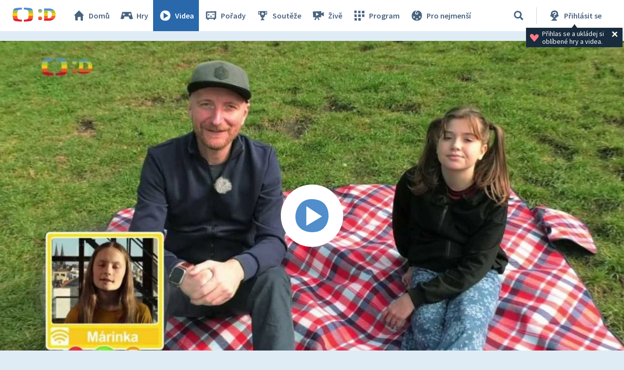

--- FILE ---
content_type: text/plain; charset=utf-8
request_url: https://events.getsitectrl.com/api/v1/events
body_size: 559
content:
{"id":"66fa6d84a734c10f","user_id":"66fa6d84a73d00a1","time":1769152582300,"token":"1769152582.793268c1e43b5a5d1ab7b1e7b1eb8071.a3bfa9db00f17988377a3982afd09e6a","geo":{"ip":"18.217.100.100","geopath":"147015:147763:220321:","geoname_id":4509177,"longitude":-83.0061,"latitude":39.9625,"postal_code":"43215","city":"Columbus","region":"Ohio","state_code":"OH","country":"United States","country_code":"US","timezone":"America/New_York"},"ua":{"platform":"Desktop","os":"Mac OS","os_family":"Mac OS X","os_version":"10.15.7","browser":"Other","browser_family":"ClaudeBot","browser_version":"1.0","device":"Spider","device_brand":"Spider","device_model":"Desktop"},"utm":{}}